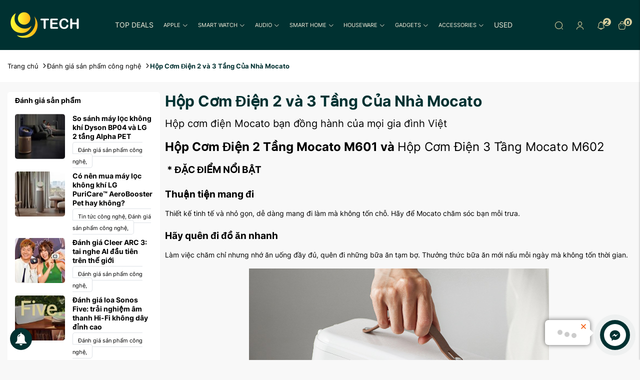

--- FILE ---
content_type: text/html; charset=UTF-8
request_url: https://9tech.com.vn/notification/list
body_size: 514
content:
        
                
    
                                                                
            <li class="mx-md-20 mx-10 inner-notification border-bottom pb-5 mb-5">
                <a nh-item-notification="4" nh-time-notification="1647941186" class="d-flex justify-content-start align-items-start p-10 rounded" href="/garmin-ra-mat-fenix-7-series-thiet-ke-moi-man-hinh-cam-ung-pin-lau-hon">
                    <div class="mr-15">
                                                    <img src="https://cdn8.web4s.vn/thumbs/articles/62/5828196-tinhte-garmin-fenix-7-3_thumb_150.jpg" class="border rounded-circle image-48x48">
                                            </div>
                    <div class="notification-content">
                                                    <strong>Garmin ra mắt Fenix 7 series</strong>
                                                                            Garmin ra mắt Fenix 7 series, dòng đồng GPS chủ lực của hãng dành cho các ...
                                                                            <br>
                                                                                        <span class="text-primary font-medium fs-12">
                                3 năm trước
                                </span>
                                                                        </div>
                </a>
            </li>
                                
            <li class="mx-md-20 mx-10 inner-notification border-bottom pb-5 mb-5">
                <a nh-item-notification="3" nh-time-notification="1647933437" class="d-flex justify-content-start align-items-start p-10 rounded" href="/">
                    <div class="mr-15">
                                                    <img src="https://cdn8.web4s.vn/thumbs/logo/9tech-store-cong-ty-co-phan-thuong-mai-9tech-viet-nam_thumb_150.png" class="border rounded-circle image-48x48">
                                            </div>
                    <div class="notification-content">
                                                    <strong>KM tặng ngay 100K khi thanh toán app app 9tech</strong>
                                                                            KM tặng ngay 100K khi thanh toán app app 9tech. Vui lòng tải ngay để nhận ưu ...
                                                                            <br>
                                                                                        <span class="text-primary font-medium fs-12">
                                3 năm trước
                                </span>
                                                                        </div>
                </a>
            </li>
        
                                    
            

--- FILE ---
content_type: text/html; charset=UTF-8
request_url: https://9tech.com.vn/social/load-sdk/facebook
body_size: -38
content:
	<script>
	    window.fbAsyncInit = function() {
	        FB.init({
	            appId : '313041344146837',
	            autoLogAppEvents : true,
	            xfbml : false,
	            version : 'v10.0'
	        });
	    };
	</script>
	<script async defer crossorigin="anonymous" src="https://connect.facebook.net/en_US/sdk.js"></script>


--- FILE ---
content_type: text/html; charset=UTF-8
request_url: https://9tech.com.vn/social/load-sdk/google
body_size: -18
content:
	<script src="https://apis.google.com/js/platform.js?onload=initGoogle" async defer></script>
	<script>
        function initGoogle(){
            gapi.load('auth2', function () {
                auth2 = gapi.auth2.init({
                    client_id: '763251228231-qi8bhfn39rt7jq3nec03r4soboo5cbfq.apps.googleusercontent.com'
                });
            });
        }
	</script>


--- FILE ---
content_type: text/javascript; charset=UTF-8
request_url: https://www.gstatic.com/firebasejs/9.6.1/firebase-messaging-compat.js
body_size: 9502
content:
!function(e,t){"object"==typeof exports&&"undefined"!=typeof module?t(require("@firebase/app-compat"),require("@firebase/app")):"function"==typeof define&&define.amd?define(["@firebase/app-compat","@firebase/app"],t):t((e="undefined"!=typeof globalThis?globalThis:e||self).firebase,e.firebase.INTERNAL.modularAPIs)}(this,function(Bt,qt){"use strict";try{!(function(){function e(e){return e&&"object"==typeof e&&"default"in e?e:{default:e}}var t=e(Bt);function n(){return"object"==typeof indexedDB}class o extends Error{constructor(e,t,n){super(t),this.code=e,this.customData=n,this.name="FirebaseError",Object.setPrototypeOf(this,o.prototype),Error.captureStackTrace&&Error.captureStackTrace(this,i.prototype.create)}}class i{constructor(e,t,n){this.service=e,this.serviceName=t,this.errors=n}create(e,...t){var i,n=t[0]||{},a=`${this.service}/${e}`,r=this.errors[e],r=r?(i=n,r.replace(s,(e,t)=>{var n=i[t];return null!=n?String(n):`<${t}?>`})):"Error",r=`${this.serviceName}: ${r} (${a}).`;return new o(a,r,n)}}const s=/\{\$([^}]+)}/g;function a(e){return e&&e._delegate?e._delegate:e}class r{constructor(e,t,n){this.name=e,this.instanceFactory=t,this.type=n,this.multipleInstances=!1,this.serviceProps={},this.instantiationMode="LAZY",this.onInstanceCreated=null}setInstantiationMode(e){return this.instantiationMode=e,this}setMultipleInstances(e){return this.multipleInstances=e,this}setServiceProps(e){return this.serviceProps=e,this}setInstanceCreatedCallback(e){return this.onInstanceCreated=e,this}}function c(n){return new Promise(function(e,t){n.onsuccess=function(){e(n.result)},n.onerror=function(){t(n.error)}})}function u(n,i,a){var r,e=new Promise(function(e,t){c(r=n[i].apply(n,a)).then(e,t)});return e.request=r,e}function p(e,n,t){t.forEach(function(t){Object.defineProperty(e.prototype,t,{get:function(){return this[n][t]},set:function(e){this[n][t]=e}})})}function d(t,n,i,e){e.forEach(function(e){e in i.prototype&&(t.prototype[e]=function(){return u(this[n],e,arguments)})})}function l(t,n,i,e){e.forEach(function(e){e in i.prototype&&(t.prototype[e]=function(){return this[n][e].apply(this[n],arguments)})})}function f(e,i,t,n){n.forEach(function(n){n in t.prototype&&(e.prototype[n]=function(){return e=this[i],(t=u(e,n,arguments)).then(function(e){if(e)return new h(e,t.request)});var e,t})})}function g(e){this._index=e}function h(e,t){this._cursor=e,this._request=t}function w(e){this._store=e}function m(n){this._tx=n,this.complete=new Promise(function(e,t){n.oncomplete=function(){e()},n.onerror=function(){t(n.error)},n.onabort=function(){t(n.error)}})}function y(e,t,n){this._db=e,this.oldVersion=t,this.transaction=new m(n)}function b(e){this._db=e}function v(e,t,n){var i=u(indexedDB,"open",[e,t]),a=i.request;return a&&(a.onupgradeneeded=function(e){n&&n(new y(a.result,e.oldVersion,a.transaction))}),i.then(function(e){return new b(e)})}function k(e){return u(indexedDB,"deleteDatabase",[e])}p(g,"_index",["name","keyPath","multiEntry","unique"]),d(g,"_index",IDBIndex,["get","getKey","getAll","getAllKeys","count"]),f(g,"_index",IDBIndex,["openCursor","openKeyCursor"]),p(h,"_cursor",["direction","key","primaryKey","value"]),d(h,"_cursor",IDBCursor,["update","delete"]),["advance","continue","continuePrimaryKey"].forEach(function(n){n in IDBCursor.prototype&&(h.prototype[n]=function(){var t=this,e=arguments;return Promise.resolve().then(function(){return t._cursor[n].apply(t._cursor,e),c(t._request).then(function(e){if(e)return new h(e,t._request)})})})}),w.prototype.createIndex=function(){return new g(this._store.createIndex.apply(this._store,arguments))},w.prototype.index=function(){return new g(this._store.index.apply(this._store,arguments))},p(w,"_store",["name","keyPath","indexNames","autoIncrement"]),d(w,"_store",IDBObjectStore,["put","add","delete","clear","get","getAll","getKey","getAllKeys","count"]),f(w,"_store",IDBObjectStore,["openCursor","openKeyCursor"]),l(w,"_store",IDBObjectStore,["deleteIndex"]),m.prototype.objectStore=function(){return new w(this._tx.objectStore.apply(this._tx,arguments))},p(m,"_tx",["objectStoreNames","mode"]),l(m,"_tx",IDBTransaction,["abort"]),y.prototype.createObjectStore=function(){return new w(this._db.createObjectStore.apply(this._db,arguments))},p(y,"_db",["name","version","objectStoreNames"]),l(y,"_db",IDBDatabase,["deleteObjectStore","close"]),b.prototype.transaction=function(){return new m(this._db.transaction.apply(this._db,arguments))},p(b,"_db",["name","version","objectStoreNames"]),l(b,"_db",IDBDatabase,["close"]),["openCursor","openKeyCursor"].forEach(function(r){[w,g].forEach(function(e){r in e.prototype&&(e.prototype[r.replace("open","iterate")]=function(){var e,t=(e=arguments,Array.prototype.slice.call(e)),n=t[t.length-1],i=this._store||this._index,a=i[r].apply(i,t.slice(0,-1));a.onsuccess=function(){n(a.result)}})})}),[g,w].forEach(function(e){e.prototype.getAll||(e.prototype.getAll=function(e,n){var i=this,a=[];return new Promise(function(t){i.iterateCursor(e,function(e){e?(a.push(e.value),void 0===n||a.length!=n?e.continue():t(a)):t(a)})})})});var I="@firebase/installations",S="0.5.4";const T=1e4,_=`w:${S}`,C="FIS_v2",j="https://firebaseinstallations.googleapis.com/v1",O=36e5;var D,P,A,E,K;const M=new i("installations","Installations",{"missing-app-config-values":'Missing App configuration value: "{$valueName}"',"not-registered":"Firebase Installation is not registered.","installation-not-found":"Firebase Installation not found.","request-failed":'{$requestName} request failed with error "{$serverCode} {$serverStatus}: {$serverMessage}"',"app-offline":"Could not process request. Application offline.","delete-pending-registration":"Can't delete installation while there is a pending registration request."});function N(e){return e instanceof o&&e.code.includes("request-failed")}function x({projectId:e}){return`${j}/projects/${e}/installations`}function $(e){return{token:e.token,requestStatus:2,expiresIn:(e=e.expiresIn,Number(e.replace("s","000"))),creationTime:Date.now()}}async function F(e,t){var n=(await t.json()).error;return M.create("request-failed",{requestName:e,serverCode:n.code,serverMessage:n.message,serverStatus:n.status})}function B({apiKey:e}){return new Headers({"Content-Type":"application/json",Accept:"application/json","x-goog-api-key":e})}function q(e,{refreshToken:t}){const n=B(e);return n.append("Authorization",(t=t,`${C} ${t}`)),n}async function L(e){var t=await e();return 500<=t.status&&t.status<600?e():t}function V(t){return new Promise(e=>{setTimeout(e,t)})}const R=/^[cdef][\w-]{21}$/,H="";function W(){try{const t=new Uint8Array(17),n=self.crypto||self.msCrypto;n.getRandomValues(t),t[0]=112+t[0]%16;var e=function(e){const t=function(e){const t=btoa(String.fromCharCode(...e));return t.replace(/\+/g,"-").replace(/\//g,"_")}(e);return t.substr(0,22)}(t);return R.test(e)?e:H}catch(e){return H}}function U(e){return`${e.appName}!${e.appId}`}const G=new Map;function J(e,t){var n=U(e);z(n,t),function(e,t){const n=function(){!Y&&"BroadcastChannel"in self&&(Y=new BroadcastChannel("[Firebase] FID Change"),Y.onmessage=e=>{z(e.data.key,e.data.fid)});return Y}();n&&n.postMessage({key:e,fid:t});0===G.size&&Y&&(Y.close(),Y=null)}(n,t)}function z(e,t){var n=G.get(e);if(n)for(const i of n)i(t)}let Y=null;const Q="firebase-installations-store";let Z=null;function X(){return Z=Z||v("firebase-installations-database",1,e=>{0===e.oldVersion&&e.createObjectStore(Q)}),Z}async function ee(e,t){var n=U(e);const i=await X(),a=i.transaction(Q,"readwrite"),r=a.objectStore(Q);var o=await r.get(n);return await r.put(t,n),await a.complete,o&&o.fid===t.fid||J(e,t.fid),t}async function te(e){var t=U(e);const n=await X(),i=n.transaction(Q,"readwrite");await i.objectStore(Q).delete(t),await i.complete}async function ne(e,t){var n=U(e);const i=await X(),a=i.transaction(Q,"readwrite"),r=a.objectStore(Q);var o=await r.get(n),s=t(o);return void 0===s?await r.delete(n):await r.put(s,n),await a.complete,!s||o&&o.fid===s.fid||J(e,s.fid),s}async function ie(n){let i;var e=await ne(n,e=>{var t=re(e||{fid:W(),registrationStatus:0}),t=function(e,t){{if(0!==t.registrationStatus)return 1===t.registrationStatus?{installationEntry:t,registrationPromise:async function(e){let t=await ae(e);for(;1===t.registrationStatus;)await V(100),t=await ae(e);if(0!==t.registrationStatus)return t;{var{installationEntry:n,registrationPromise:i}=await ie(e);return i||n}}(e)}:{installationEntry:t};if(!navigator.onLine){var n=Promise.reject(M.create("app-offline"));return{installationEntry:t,registrationPromise:n}}var i={fid:t.fid,registrationStatus:1,registrationTime:Date.now()},n=async function(t,n){try{var e=await async function(e,{fid:t}){const n=x(e);var i=B(e),a={fid:t,authVersion:C,appId:e.appId,sdkVersion:_};const r={method:"POST",headers:i,body:JSON.stringify(a)},o=await L(()=>fetch(n,r));if(o.ok){a=await o.json();return{fid:a.fid||t,registrationStatus:2,refreshToken:a.refreshToken,authToken:$(a.authToken)}}throw await F("Create Installation",o)}(t,n);return ee(t,e)}catch(e){throw N(e)&&409===e.customData.serverCode?await te(t):await ee(t,{fid:n.fid,registrationStatus:0}),e}}(e,i);return{installationEntry:i,registrationPromise:n}}}(n,t);return i=t.registrationPromise,t.installationEntry});return e.fid===H?{installationEntry:await i}:{installationEntry:e,registrationPromise:i}}function ae(e){return ne(e,e=>{if(!e)throw M.create("installation-not-found");return re(e)})}function re(e){return 1===(t=e).registrationStatus&&t.registrationTime+T<Date.now()?{fid:e.fid,registrationStatus:0}:e;var t}async function oe({appConfig:e,platformLoggerProvider:t},n){const i=([a,r]=[e,n["fid"]],`${x(a)}/${r}/authTokens:generate`);var a,r;const o=q(e,n),s=t.getImmediate({optional:!0});s&&o.append("x-firebase-client",s.getPlatformInfoString());var c={installation:{sdkVersion:_}};const u={method:"POST",headers:o,body:JSON.stringify(c)},p=await L(()=>fetch(i,u));if(p.ok)return $(await p.json());throw await F("Generate Auth Token",p)}async function se(i,a=!1){let r;var e=await ne(i.appConfig,e=>{if(!ue(e))throw M.create("not-registered");var t,n=e.authToken;if(a||2!==(t=n).requestStatus||function(e){var t=Date.now();return t<e.creationTime||e.creationTime+e.expiresIn<t+O}(t)){if(1===n.requestStatus)return r=async function(e,t){let n=await ce(e.appConfig);for(;1===n.authToken.requestStatus;)await V(100),n=await ce(e.appConfig);var i=n.authToken;return 0===i.requestStatus?se(e,t):i}(i,a),e;if(!navigator.onLine)throw M.create("app-offline");n=(t=e,n={requestStatus:1,requestTime:Date.now()},Object.assign(Object.assign({},t),{authToken:n}));return r=async function(t,n){try{var i=await oe(t,n),e=Object.assign(Object.assign({},n),{authToken:i});return await ee(t.appConfig,e),i}catch(e){throw!N(e)||401!==e.customData.serverCode&&404!==e.customData.serverCode?(i=Object.assign(Object.assign({},n),{authToken:{requestStatus:0}}),await ee(t.appConfig,i)):await te(t.appConfig),e}}(i,n),n}return e});return r?await r:e.authToken}function ce(e){return ne(e,e=>{if(!ue(e))throw M.create("not-registered");var t,n=e.authToken;return 1===(t=n).requestStatus&&t.requestTime+T<Date.now()?Object.assign(Object.assign({},e),{authToken:{requestStatus:0}}):e})}function ue(e){return void 0!==e&&2===e.registrationStatus}async function pe(e,t=!1){var n,i=e;return e=i.appConfig,await((n=(await ie(e)).registrationPromise)&&await n),(await se(i,t)).token}function de(e){return M.create("missing-app-config-values",{valueName:e})}const le="installations",fe=e=>{var t=e.getProvider("app").getImmediate();return{app:t,appConfig:function(e){if(!e||!e.options)throw de("App Configuration");if(!e.name)throw de("App Name");for(const t of["projectId","apiKey","appId"])if(!e.options[t])throw de(t);return{appName:e.name,projectId:e.options.projectId,apiKey:e.options.apiKey,appId:e.options.appId}}(t),platformLoggerProvider:qt._getProvider(t,"platform-logger"),_delete:()=>Promise.resolve()}},ge=e=>{var t=e.getProvider("app").getImmediate();const n=qt._getProvider(t,le).getImmediate();return{getId:()=>async function(e){var t=e;const{installationEntry:n,registrationPromise:i}=await ie(t.appConfig);return(i||se(t)).catch(console.error),n.fid}(n),getToken:e=>pe(n,e)}};qt._registerComponent(new r(le,fe,"PUBLIC")),qt._registerComponent(new r("installations-internal",ge,"PRIVATE")),qt.registerVersion(I,S),qt.registerVersion(I,S,"esm2017");const he="/firebase-messaging-sw.js",we="/firebase-cloud-messaging-push-scope",me="BDOU99-h67HcA6JeFXHbSNMu7e2yNNu3RzoMj8TM4W88jITfq7ZmPvIM1Iv-4_l2LxQcYwhqby2xGpWwzjfAnG4",ye="https://fcmregistrations.googleapis.com/v1",be="google.c.a.c_id",ve="google.c.a.e";function ke(e){var t=new Uint8Array(e);const n=btoa(String.fromCharCode(...t));return n.replace(/=/g,"").replace(/\+/g,"-").replace(/\//g,"_")}(D=K=K||{})[D.DATA_MESSAGE=1]="DATA_MESSAGE",D[D.DISPLAY_NOTIFICATION=3]="DISPLAY_NOTIFICATION",(K=P=P||{}).PUSH_RECEIVED="push-received",K.NOTIFICATION_CLICKED="notification-clicked";const Ie="fcm_token_details_db",Se="fcm_token_object_Store";async function Te(r){if("databases"in indexedDB){const t=await indexedDB.databases(),n=t.map(e=>e.name);if(!n.includes(Ie))return null}let o=null;const e=await v(Ie,5,async e=>{var t;if(!(e.oldVersion<2)&&e.objectStoreNames.contains(Se)){const a=e.transaction.objectStore(Se);var n,i=await a.index("fcmSenderId").get(r);await a.clear(),i&&(2===e.oldVersion?(n=i).auth&&n.p256dh&&n.endpoint&&(o={token:n.fcmToken,createTime:null!==(t=n.createTime)&&void 0!==t?t:Date.now(),subscriptionOptions:{auth:n.auth,p256dh:n.p256dh,endpoint:n.endpoint,swScope:n.swScope,vapidKey:"string"==typeof n.vapidKey?n.vapidKey:ke(n.vapidKey)}}):3===e.oldVersion?(n=i,o={token:n.fcmToken,createTime:n.createTime,subscriptionOptions:{auth:ke(n.auth),p256dh:ke(n.p256dh),endpoint:n.endpoint,swScope:n.swScope,vapidKey:ke(n.vapidKey)}}):4===e.oldVersion&&(i=i,o={token:i.fcmToken,createTime:i.createTime,subscriptionOptions:{auth:ke(i.auth),p256dh:ke(i.p256dh),endpoint:i.endpoint,swScope:i.swScope,vapidKey:ke(i.vapidKey)}}))}});return e.close(),await k(Ie),await k("fcm_vapid_details_db"),await k("undefined"),function(e){if(!e||!e.subscriptionOptions)return!1;var t=e["subscriptionOptions"];return"number"==typeof e.createTime&&0<e.createTime&&"string"==typeof e.token&&0<e.token.length&&"string"==typeof t.auth&&0<t.auth.length&&"string"==typeof t.p256dh&&0<t.p256dh.length&&"string"==typeof t.endpoint&&0<t.endpoint.length&&"string"==typeof t.swScope&&0<t.swScope.length&&"string"==typeof t.vapidKey&&0<t.vapidKey.length}(o)?o:null}const _e="firebase-messaging-database",Ce=1,je="firebase-messaging-store";let Oe=null;function De(){return Oe=Oe||v(_e,Ce,e=>{0===e.oldVersion&&e.createObjectStore(je)}),Oe}async function Pe(e){var t=Ee(e);const n=await De();t=await n.transaction(je).objectStore(je).get(t);if(t)return t;t=await Te(e.appConfig.senderId);return t?(await Ae(e,t),t):void 0}async function Ae(e,t){var n=Ee(e);const i=await De(),a=i.transaction(je,"readwrite");return await a.objectStore(je).put(t,n),await a.complete,t}function Ee({appConfig:e}){return e.appId}const Ke=new i("messaging","Messaging",{"missing-app-config-values":'Missing App configuration value: "{$valueName}"',"only-available-in-window":"This method is available in a Window context.","only-available-in-sw":"This method is available in a service worker context.","permission-default":"The notification permission was not granted and dismissed instead.","permission-blocked":"The notification permission was not granted and blocked instead.","unsupported-browser":"This browser doesn't support the API's required to use the Firebase SDK.","indexed-db-unsupported":"This browser doesn't support indexedDb.open() (ex. Safari iFrame, Firefox Private Browsing, etc)","failed-service-worker-registration":"We are unable to register the default service worker. {$browserErrorMessage}","token-subscribe-failed":"A problem occurred while subscribing the user to FCM: {$errorInfo}","token-subscribe-no-token":"FCM returned no token when subscribing the user to push.","token-unsubscribe-failed":"A problem occurred while unsubscribing the user from FCM: {$errorInfo}","token-update-failed":"A problem occurred while updating the user from FCM: {$errorInfo}","token-update-no-token":"FCM returned no token when updating the user to push.","use-sw-after-get-token":"The useServiceWorker() method may only be called once and must be called before calling getToken() to ensure your service worker is used.","invalid-sw-registration":"The input to useServiceWorker() must be a ServiceWorkerRegistration.","invalid-bg-handler":"The input to setBackgroundMessageHandler() must be a function.","invalid-vapid-key":"The public VAPID key must be a string.","use-vapid-key-after-get-token":"The usePublicVapidKey() method may only be called once and must be called before calling getToken() to ensure your VAPID key is used."});async function Me(e,t){var n={method:"DELETE",headers:await xe(e)};try{const r=await fetch(`${Ne(e.appConfig)}/${t}`,n);var i=await r.json();if(i.error){var a=i.error.message;throw Ke.create("token-unsubscribe-failed",{errorInfo:a})}}catch(e){throw Ke.create("token-unsubscribe-failed",{errorInfo:e})}}function Ne({projectId:e}){return`${ye}/projects/${e}/registrations`}async function xe({appConfig:e,installations:t}){var n=await t.getToken();return new Headers({"Content-Type":"application/json",Accept:"application/json","x-goog-api-key":e.apiKey,"x-goog-firebase-installations-auth":`FIS ${n}`})}function $e({p256dh:e,auth:t,endpoint:n,vapidKey:i}){const a={web:{endpoint:n,auth:t,p256dh:e}};return i!==me&&(a.web.applicationPubKey=i),a}const Fe=6048e5;async function Be(e){const t=await async function(e,t){var n=await e.pushManager.getSubscription();if(n)return n;return e.pushManager.subscribe({userVisibleOnly:!0,applicationServerKey:function(e){var t=(e+"=".repeat((4-e.length%4)%4)).replace(/\-/g,"+").replace(/_/g,"/");const n=atob(t),i=new Uint8Array(n.length);for(let a=0;a<n.length;++a)i[a]=n.charCodeAt(a);return i}(t)})}(e.swRegistration,e.vapidKey);var n,i,a,r,o,s={vapidKey:e.vapidKey,swScope:e.swRegistration.scope,endpoint:t.endpoint,auth:ke(t.getKey("auth")),p256dh:ke(t.getKey("p256dh"))},c=await Pe(e.firebaseDependencies);if(c){if(n=c.subscriptionOptions,i=s.vapidKey===n.vapidKey,a=s.endpoint===n.endpoint,r=s.auth===n.auth,o=s.p256dh===n.p256dh,i&&a&&r&&o)return Date.now()>=c.createTime+Fe?async function(t,e){try{var n=await async function(e,t){var n=await xe(e),i=$e(t.subscriptionOptions),i={method:"PATCH",headers:n,body:JSON.stringify(i)};let a;try{const r=await fetch(`${Ne(e.appConfig)}/${t.token}`,i);a=await r.json()}catch(e){throw Ke.create("token-update-failed",{errorInfo:e})}if(a.error){i=a.error.message;throw Ke.create("token-update-failed",{errorInfo:i})}if(!a.token)throw Ke.create("token-update-no-token");return a.token}(t.firebaseDependencies,e),i=Object.assign(Object.assign({},e),{token:n,createTime:Date.now()});return await Ae(t.firebaseDependencies,i),n}catch(e){throw await qe(t),e}}(e,{token:c.token,createTime:Date.now(),subscriptionOptions:s}):c.token;try{await Me(e.firebaseDependencies,c.token)}catch(e){console.warn(e)}return Le(e.firebaseDependencies,s)}return Le(e.firebaseDependencies,s)}async function qe(e){var t=await Pe(e.firebaseDependencies);t&&(await Me(e.firebaseDependencies,t.token),await async function(e){var t=Ee(e);const n=await De(),i=n.transaction(je,"readwrite");await i.objectStore(je).delete(t),await i.complete}(e.firebaseDependencies));const n=await e.swRegistration.pushManager.getSubscription();return!n||n.unsubscribe()}async function Le(e,t){var n={token:await async function(e,t){var n=await xe(e),i=$e(t),i={method:"POST",headers:n,body:JSON.stringify(i)};let a;try{const r=await fetch(Ne(e.appConfig),i);a=await r.json()}catch(e){throw Ke.create("token-subscribe-failed",{errorInfo:e})}if(a.error){i=a.error.message;throw Ke.create("token-subscribe-failed",{errorInfo:i})}if(!a.token)throw Ke.create("token-subscribe-no-token");return a.token}(e,t),createTime:Date.now(),subscriptionOptions:t};return await Ae(e,n),n.token}function Ve(e){var t,n,i,a={from:e.from,collapseKey:e.collapse_key,messageId:e.fcm_message_id};return n=a,(t=e).notification&&(n.notification={},(i=t.notification.title)&&(n.notification.title=i),(i=t.notification.body)&&(n.notification.body=i),(i=t.notification.image)&&(n.notification.image=i)),t=a,(n=e).data&&(t.data=n.data),n=a,(e=e).fcmOptions&&(n.fcmOptions={},(i=e.fcmOptions.link)&&(n.fcmOptions.link=i),(i=e.fcmOptions.analytics_label)&&(n.fcmOptions.analyticsLabel=i)),a}function Re(e,t){const n=[];for(let i=0;i<e.length;i++)n.push(e.charAt(i)),i<t.length&&n.push(t.charAt(i));return n.join("")}function He(e){return Ke.create("missing-app-config-values",{valueName:e})}Re("hts/frbslgigp.ogepscmv/ieo/eaylg","tp:/ieaeogn-agolai.o/1frlglgc/o"),Re("AzSCbw63g1R0nCw85jG8","Iaya3yLKwmgvh7cF0q4");class We{constructor(e,t,n){this.deliveryMetricsExportedToBigQueryEnabled=!1,this.onBackgroundMessageHandler=null,this.onMessageHandler=null,this.logEvents=[],this.isLogServiceStarted=!1;var i=function(e){if(!e||!e.options)throw He("App Configuration Object");if(!e.name)throw He("App Name");var t=e["options"];for(const n of["projectId","apiKey","appId","messagingSenderId"])if(!t[n])throw He(n);return{appName:e.name,projectId:t.projectId,apiKey:t.apiKey,appId:t.appId,senderId:t.messagingSenderId}}(e);this.firebaseDependencies={app:e,appConfig:i,installations:t,analyticsProvider:n}}_delete(){return Promise.resolve()}}async function Ue(e){try{e.swRegistration=await navigator.serviceWorker.register(he,{scope:we}),e.swRegistration.update().catch(()=>{})}catch(e){throw Ke.create("failed-service-worker-registration",{browserErrorMessage:e.message})}}async function Ge(e,t){if(!navigator)throw Ke.create("only-available-in-window");if("default"===Notification.permission&&await Notification.requestPermission(),"granted"!==Notification.permission)throw Ke.create("permission-blocked");var n,i;return n=e,await((i=null==t?void 0:t.vapidKey)?n.vapidKey=i:n.vapidKey||(n.vapidKey=me)),await async function(e,t){if(t||e.swRegistration||await Ue(e),t||!e.swRegistration){if(!(t instanceof ServiceWorkerRegistration))throw Ke.create("invalid-sw-registration");e.swRegistration=t}}(e,null==t?void 0:t.serviceWorkerRegistration),Be(e)}async function Je(e,t,n){var i=function(e){switch(e){case P.NOTIFICATION_CLICKED:return"notification_open";case P.PUSH_RECEIVED:return"notification_foreground";default:throw new Error}}(t);const a=await e.firebaseDependencies.analyticsProvider.get();a.logEvent(i,{message_id:n[be],message_name:n["google.c.a.c_l"],message_time:n["google.c.a.ts"],message_device_time:Math.floor(Date.now()/1e3)})}async function ze(e,t){var n,i=t.data;i.isFirebaseMessaging&&(e.onMessageHandler&&i.messageType===P.PUSH_RECEIVED&&("function"==typeof e.onMessageHandler?e.onMessageHandler(Ve(i)):e.onMessageHandler.next(Ve(i))),n=i.data,"object"==typeof(t=n)&&t&&be in t&&"1"===n[ve]&&await Je(e,i.messageType,n))}const Ye="@firebase/messaging",Qe=e=>{const t=new We(e.getProvider("app").getImmediate(),e.getProvider("installations-internal").getImmediate(),e.getProvider("analytics-internal"));return navigator.serviceWorker.addEventListener("message",e=>ze(t,e)),t},Ze=e=>{const t=e.getProvider("messaging").getImmediate();return{getToken:e=>Ge(t,e)}};function Xe(e){return async function(e){if(!navigator)throw Ke.create("only-available-in-window");return e.swRegistration||await Ue(e),qe(e)}(e=a(e))}function et(e,t){return function(e,t){if(!navigator)throw Ke.create("only-available-in-window");return e.onMessageHandler=t,()=>{e.onMessageHandler=null}}(e=a(e),t)}qt._registerComponent(new r("messaging",Qe,"PUBLIC")),qt._registerComponent(new r("messaging-internal",Ze,"PRIVATE")),qt.registerVersion(Ye,"0.9.4"),qt.registerVersion(Ye,"0.9.4","esm2017");const tt="BDOU99-h67HcA6JeFXHbSNMu7e2yNNu3RzoMj8TM4W88jITfq7ZmPvIM1Iv-4_l2LxQcYwhqby2xGpWwzjfAnG4",nt="https://fcmregistrations.googleapis.com/v1",it="FCM_MSG",at="google.c.a.c_id",rt=3,ot=1;function st(e){var t=new Uint8Array(e);const n=btoa(String.fromCharCode(...t));return n.replace(/=/g,"").replace(/\+/g,"-").replace(/\//g,"_")}(K=A=A||{})[K.DATA_MESSAGE=1]="DATA_MESSAGE",K[K.DISPLAY_NOTIFICATION=3]="DISPLAY_NOTIFICATION",(K=E=E||{}).PUSH_RECEIVED="push-received",K.NOTIFICATION_CLICKED="notification-clicked";const ct="fcm_token_details_db",ut="fcm_token_object_Store";async function pt(r){if("databases"in indexedDB){const t=await indexedDB.databases(),n=t.map(e=>e.name);if(!n.includes(ct))return null}let o=null;const e=await v(ct,5,async e=>{var t;if(!(e.oldVersion<2)&&e.objectStoreNames.contains(ut)){const a=e.transaction.objectStore(ut);var n,i=await a.index("fcmSenderId").get(r);await a.clear(),i&&(2===e.oldVersion?(n=i).auth&&n.p256dh&&n.endpoint&&(o={token:n.fcmToken,createTime:null!==(t=n.createTime)&&void 0!==t?t:Date.now(),subscriptionOptions:{auth:n.auth,p256dh:n.p256dh,endpoint:n.endpoint,swScope:n.swScope,vapidKey:"string"==typeof n.vapidKey?n.vapidKey:st(n.vapidKey)}}):3===e.oldVersion?(n=i,o={token:n.fcmToken,createTime:n.createTime,subscriptionOptions:{auth:st(n.auth),p256dh:st(n.p256dh),endpoint:n.endpoint,swScope:n.swScope,vapidKey:st(n.vapidKey)}}):4===e.oldVersion&&(i=i,o={token:i.fcmToken,createTime:i.createTime,subscriptionOptions:{auth:st(i.auth),p256dh:st(i.p256dh),endpoint:i.endpoint,swScope:i.swScope,vapidKey:st(i.vapidKey)}}))}});return e.close(),await k(ct),await k("fcm_vapid_details_db"),await k("undefined"),function(e){if(!e||!e.subscriptionOptions)return!1;var t=e["subscriptionOptions"];return"number"==typeof e.createTime&&0<e.createTime&&"string"==typeof e.token&&0<e.token.length&&"string"==typeof t.auth&&0<t.auth.length&&"string"==typeof t.p256dh&&0<t.p256dh.length&&"string"==typeof t.endpoint&&0<t.endpoint.length&&"string"==typeof t.swScope&&0<t.swScope.length&&"string"==typeof t.vapidKey&&0<t.vapidKey.length}(o)?o:null}const dt="firebase-messaging-database",lt=1,ft="firebase-messaging-store";let gt=null;function ht(){return gt=gt||v(dt,lt,e=>{0===e.oldVersion&&e.createObjectStore(ft)}),gt}async function wt(e){var t=yt(e);const n=await ht();t=await n.transaction(ft).objectStore(ft).get(t);if(t)return t;t=await pt(e.appConfig.senderId);return t?(await mt(e,t),t):void 0}async function mt(e,t){var n=yt(e);const i=await ht(),a=i.transaction(ft,"readwrite");return await a.objectStore(ft).put(t,n),await a.complete,t}function yt({appConfig:e}){return e.appId}const bt=new i("messaging","Messaging",{"missing-app-config-values":'Missing App configuration value: "{$valueName}"',"only-available-in-window":"This method is available in a Window context.","only-available-in-sw":"This method is available in a service worker context.","permission-default":"The notification permission was not granted and dismissed instead.","permission-blocked":"The notification permission was not granted and blocked instead.","unsupported-browser":"This browser doesn't support the API's required to use the Firebase SDK.","indexed-db-unsupported":"This browser doesn't support indexedDb.open() (ex. Safari iFrame, Firefox Private Browsing, etc)","failed-service-worker-registration":"We are unable to register the default service worker. {$browserErrorMessage}","token-subscribe-failed":"A problem occurred while subscribing the user to FCM: {$errorInfo}","token-subscribe-no-token":"FCM returned no token when subscribing the user to push.","token-unsubscribe-failed":"A problem occurred while unsubscribing the user from FCM: {$errorInfo}","token-update-failed":"A problem occurred while updating the user from FCM: {$errorInfo}","token-update-no-token":"FCM returned no token when updating the user to push.","use-sw-after-get-token":"The useServiceWorker() method may only be called once and must be called before calling getToken() to ensure your service worker is used.","invalid-sw-registration":"The input to useServiceWorker() must be a ServiceWorkerRegistration.","invalid-bg-handler":"The input to setBackgroundMessageHandler() must be a function.","invalid-vapid-key":"The public VAPID key must be a string.","use-vapid-key-after-get-token":"The usePublicVapidKey() method may only be called once and must be called before calling getToken() to ensure your VAPID key is used."});async function vt(e,t){var n={method:"DELETE",headers:await It(e)};try{const r=await fetch(`${kt(e.appConfig)}/${t}`,n);var i=await r.json();if(i.error){var a=i.error.message;throw bt.create("token-unsubscribe-failed",{errorInfo:a})}}catch(e){throw bt.create("token-unsubscribe-failed",{errorInfo:e})}}function kt({projectId:e}){return`${nt}/projects/${e}/registrations`}async function It({appConfig:e,installations:t}){var n=await t.getToken();return new Headers({"Content-Type":"application/json",Accept:"application/json","x-goog-api-key":e.apiKey,"x-goog-firebase-installations-auth":`FIS ${n}`})}function St({p256dh:e,auth:t,endpoint:n,vapidKey:i}){const a={web:{endpoint:n,auth:t,p256dh:e}};return i!==tt&&(a.web.applicationPubKey=i),a}async function Tt(e){const t=await async function(e,t){var n=await e.pushManager.getSubscription();if(n)return n;return e.pushManager.subscribe({userVisibleOnly:!0,applicationServerKey:function(e){var t=(e+"=".repeat((4-e.length%4)%4)).replace(/\-/g,"+").replace(/_/g,"/");const n=atob(t),i=new Uint8Array(n.length);for(let a=0;a<n.length;++a)i[a]=n.charCodeAt(a);return i}(t)})}(e.swRegistration,e.vapidKey);var n,i,a,r,o,s={vapidKey:e.vapidKey,swScope:e.swRegistration.scope,endpoint:t.endpoint,auth:st(t.getKey("auth")),p256dh:st(t.getKey("p256dh"))},c=await wt(e.firebaseDependencies);if(c){if(n=c.subscriptionOptions,i=s.vapidKey===n.vapidKey,a=s.endpoint===n.endpoint,r=s.auth===n.auth,o=s.p256dh===n.p256dh,i&&a&&r&&o)return Date.now()>=c.createTime+6048e5?async function(t,e){try{var n=await async function(e,t){var n=await It(e),i=St(t.subscriptionOptions),i={method:"PATCH",headers:n,body:JSON.stringify(i)};let a;try{const r=await fetch(`${kt(e.appConfig)}/${t.token}`,i);a=await r.json()}catch(e){throw bt.create("token-update-failed",{errorInfo:e})}if(a.error){i=a.error.message;throw bt.create("token-update-failed",{errorInfo:i})}if(!a.token)throw bt.create("token-update-no-token");return a.token}(t.firebaseDependencies,e),i=Object.assign(Object.assign({},e),{token:n,createTime:Date.now()});return await mt(t.firebaseDependencies,i),n}catch(e){throw await _t(t),e}}(e,{token:c.token,createTime:Date.now(),subscriptionOptions:s}):c.token;try{await vt(e.firebaseDependencies,c.token)}catch(e){console.warn(e)}return Ct(e.firebaseDependencies,s)}return Ct(e.firebaseDependencies,s)}async function _t(e){var t=await wt(e.firebaseDependencies);t&&(await vt(e.firebaseDependencies,t.token),await async function(e){var t=yt(e);const n=await ht(),i=n.transaction(ft,"readwrite");await i.objectStore(ft).delete(t),await i.complete}(e.firebaseDependencies));const n=await e.swRegistration.pushManager.getSubscription();return!n||n.unsubscribe()}async function Ct(e,t){var n={token:await async function(e,t){var n=await It(e),i=St(t),i={method:"POST",headers:n,body:JSON.stringify(i)};let a;try{const r=await fetch(kt(e.appConfig),i);a=await r.json()}catch(e){throw bt.create("token-subscribe-failed",{errorInfo:e})}if(a.error){i=a.error.message;throw bt.create("token-subscribe-failed",{errorInfo:i})}if(!a.token)throw bt.create("token-subscribe-no-token");return a.token}(e,t),createTime:Date.now(),subscriptionOptions:t};return await mt(e,n),n.token}async function jt(e,t){var n=function(e,t){var n;const i={};e.from&&(i.project_number=e.from);e.fcm_message_id&&(i.message_id=e.fcm_message_id);i.instance_id=t,e.notification?i.message_type=A.DISPLAY_NOTIFICATION.toString():i.message_type=A.DATA_MESSAGE.toString();i.sdk_platform=rt.toString(),i.package_name=self.origin.replace(/(^\w+:|^)\/\//,""),e.collapse_key&&(i.collapse_key=e.collapse_key);i.event=ot.toString(),null!==(n=e.fcmOptions)&&void 0!==n&&n.analytics_label&&(i.analytics_label=null===(n=e.fcmOptions)||void 0===n?void 0:n.analytics_label);return i}(t,await e.firebaseDependencies.installations.getId());!function(e,t){const n={};n.event_time_ms=Math.floor(Date.now()).toString(),n.source_extension_json_proto3=JSON.stringify(t),e.logEvents.push(n)}(e,n)}function Ot(e,t){const n=[];for(let i=0;i<e.length;i++)n.push(e.charAt(i)),i<t.length&&n.push(t.charAt(i));return n.join("")}async function Dt(e,t){var n=function({data:e}){if(!e)return null;try{return e.json()}catch(e){return null}}(e);if(n){t.deliveryMetricsExportedToBigQueryEnabled&&await jt(t,n);var i,a,r=await At();if(r.some(e=>"visible"===e.visibilityState&&!e.url.startsWith("chrome-extension://")))return function(e,t){t.isFirebaseMessaging=!0,t.messageType=E.PUSH_RECEIVED;for(const n of e)n.postMessage(t)}(r,n);n.notification&&await function(e){var t=e["actions"],n=Notification["maxActions"];t&&n&&t.length>n&&console.warn(`This browser only supports ${n} actions. The remaining actions will not be displayed.`);return self.registration.showNotification(null!==(n=e.title)&&void 0!==n?n:"",e)}(function(e){const t=Object.assign({},e.notification);return t.data={[it]:e},t}(n)),t&&t.onBackgroundMessageHandler&&(r={from:(i=n).from,collapseKey:i.collapse_key,messageId:i.fcm_message_id},n=r,(e=i).notification&&(n.notification={},(a=e.notification.title)&&(n.notification.title=a),(a=e.notification.body)&&(n.notification.body=a),(a=e.notification.image)&&(n.notification.image=a)),e=r,(n=i).data&&(e.data=n.data),n=r,(i=i).fcmOptions&&(n.fcmOptions={},(a=i.fcmOptions.link)&&(n.fcmOptions.link=a),(a=i.fcmOptions.analytics_label)&&(n.fcmOptions.analyticsLabel=a)),r=r,"function"==typeof t.onBackgroundMessageHandler?t.onBackgroundMessageHandler(r):t.onBackgroundMessageHandler.next(r))}}async function Pt(e){const t=null===(r=null===(a=e.notification)||void 0===a?void 0:a.data)||void 0===r?void 0:r[it];if(t&&!e.action){e.stopImmediatePropagation(),e.notification.close();var n=function(e){var t;var n=null!==(t=null===(t=e.fcmOptions)||void 0===t?void 0:t.link)&&void 0!==t?t:null===(n=e.notification)||void 0===n?void 0:n.click_action;if(n)return n;return function(e){return"object"==typeof e&&e&&at in e}(e.data)?self.location.origin:null}(t);if(n){var i,a=new URL(n,self.location.href),r=new URL(self.location.origin);if(a.host===r.host){let e=await async function(e){var t=await At();for(const i of t){var n=new URL(i.url,self.location.href);if(e.host===n.host)return i}return null}(a);if(e?e=await e.focus():(e=await self.clients.openWindow(n),i=3e3,await new Promise(e=>{setTimeout(e,i)})),e)return t.messageType=E.NOTIFICATION_CLICKED,t.isFirebaseMessaging=!0,e.postMessage(t)}}}}function At(){return self.clients.matchAll({type:"window",includeUncontrolled:!0})}function Et(e){return bt.create("missing-app-config-values",{valueName:e})}Ot("hts/frbslgigp.ogepscmv/ieo/eaylg","tp:/ieaeogn-agolai.o/1frlglgc/o"),Ot("AzSCbw63g1R0nCw85jG8","Iaya3yLKwmgvh7cF0q4");class Kt{constructor(e,t,n){this.deliveryMetricsExportedToBigQueryEnabled=!1,this.onBackgroundMessageHandler=null,this.onMessageHandler=null,this.logEvents=[],this.isLogServiceStarted=!1;var i=function(e){if(!e||!e.options)throw Et("App Configuration Object");if(!e.name)throw Et("App Name");var t=e["options"];for(const n of["projectId","apiKey","appId","messagingSenderId"])if(!t[n])throw Et(n);return{appName:e.name,projectId:t.projectId,apiKey:t.apiKey,appId:t.appId,senderId:t.messagingSenderId}}(e);this.firebaseDependencies={app:e,appConfig:i,installations:t,analyticsProvider:n}}_delete(){return Promise.resolve()}}const Mt=e=>{const t=new Kt(e.getProvider("app").getImmediate(),e.getProvider("installations-internal").getImmediate(),e.getProvider("analytics-internal"));return self.addEventListener("push",e=>{e.waitUntil(Dt(e,t))}),self.addEventListener("pushsubscriptionchange",e=>{e.waitUntil(async function(e,t){var n;(n=e["newSubscription"])?(n=await wt(t.firebaseDependencies),await _t(t),t.vapidKey=null!==(n=null===(n=null==n?void 0:n.subscriptionOptions)||void 0===n?void 0:n.vapidKey)&&void 0!==n?n:tt,await Tt(t)):await _t(t)}(e,t))}),self.addEventListener("notificationclick",e=>{e.waitUntil(Pt(e))}),t};function Nt(e,t){return function(e,t){if(void 0!==self.document)throw bt.create("only-available-in-sw");return e.onBackgroundMessageHandler=t,()=>{e.onBackgroundMessageHandler=null}}(e=a(e),t)}qt._registerComponent(new r("messaging-sw",Mt,"PUBLIC"));class xt{constructor(e,t){this.app=e,this._delegate=t,this.app=e,this._delegate=t}async getToken(e){return async function(e,t){return Ge(e=a(e),t)}(this._delegate,e)}async deleteToken(){return Xe(this._delegate)}onMessage(e){return et(this._delegate,e)}onBackgroundMessage(e){return Nt(this._delegate,e)}}const $t=e=>self&&"ServiceWorkerGlobalScope"in self?new xt(e.getProvider("app-compat").getImmediate(),e.getProvider("messaging-sw").getImmediate()):new xt(e.getProvider("app-compat").getImmediate(),e.getProvider("messaging").getImmediate()),Ft={isSupported:function(){return self&&"ServiceWorkerGlobalScope"in self?n()&&"PushManager"in self&&"Notification"in self&&ServiceWorkerRegistration.prototype.hasOwnProperty("showNotification")&&PushSubscription.prototype.hasOwnProperty("getKey"):"undefined"!=typeof window&&n()&&!("undefined"==typeof navigator||!navigator.cookieEnabled)&&"serviceWorker"in navigator&&"PushManager"in window&&"Notification"in window&&"fetch"in window&&ServiceWorkerRegistration.prototype.hasOwnProperty("showNotification")&&PushSubscription.prototype.hasOwnProperty("getKey")}};t.default.INTERNAL.registerComponent(new r("messaging-compat",$t,"PUBLIC").setServiceProps(Ft)),t.default.registerVersion("@firebase/messaging-compat","0.1.4")}).apply(this,arguments)}catch(e){throw console.error(e),new Error("Cannot instantiate firebase-messaging-compat.js - be sure to load firebase-app.js first.")}});
//# sourceMappingURL=firebase-messaging-compat.js.map


--- FILE ---
content_type: application/javascript
request_url: https://9tech.com.vn/firebase-init.js
body_size: 61
content:
var config = {
    apiKey: "AIzaSyDWXWDCuO9kVYLEeGYVWr2U4xcelQN17cU",
    authDomain: "ninetech-992b2.firebaseapp.com",
    projectId: "ninetech-992b2",
    storageBucket: "ninetech-992b2.appspot.com",
    messagingSenderId: "920401803533",
    appId: "1:920401803533:web:6a87e85678db6dfcc91844",
    measurementId: "G-5Z8J554N1D"
};

firebase.initializeApp(config);

--- FILE ---
content_type: application/javascript
request_url: https://9tech.com.vn/templates/fashion02/assets/js/notification.js
body_size: 2848
content:
'use strict';

var nhListNotification = {
	miniElement: null,
	countElement: null,
	slidebarElement: null,
	wrapListElement: null,
	exist: 0,
	init: function(){
		var self = this;

		self.slidebarElement = $('[nh-slidebar="notification"]');
		self.miniElement = $('[nh-mini-notification]');
		self.wrapListElement = $('[nh-list-notification]');
		self.countElement = $('[nh-number-notification]');

		if(self.slidebarElement.length == 0) return;
		if(self.wrapListElement.length == 0) return;
		if(self.miniElement.length == 0) return;
		if(self.countElement.length == 0) return;

		if(typeof(nhMain.dataInit) != _UNDEFINED && typeof(nhMain.dataInit.notification) != _UNDEFINED && typeof(nhMain.dataInit.notification.exist) != _UNDEFINED){
			self.exist = nhMain.utilities.parseInt(nhMain.dataInit.notification.exist);
		}

		// kiểm tra hiện tại có thông báo nào không	
		var lastTime = nhMain.utilities.parseInt(nhMain.dataInit.notification.last_time);
		if(self.exist > 0 && lastTime > self.getSeenTimeLocal()){
			self.loadListNotifications(1, function(){
				self.showCount();
			});
		}

		self.event();
	},
	event: function(){
		var self = this;

		self.miniElement.on('click', function(e) {
			e.preventDefault();
			self.loadListNotifications(1);
			self.setSeenTimeLocal();
			self.showSlidebar();
			self.showCount(0);
		});

		$(document).on('click', '[nh-more-notification]', function(e) {
			var page = nhMain.utilities.parseInt($(this).attr('nh-more-notification'));
			if(page > 1){
				$(this).remove();
				self.loadListNotifications(page, function(e){
					self.showCount();
				});
			}
		});

		$(document).on('click', '[nh-slidebar-action="close"]', function(e) {
			e.preventDefault();

			self.hideSlidebar();
		});

		$(document).on('click', 'body', function(e) {
			if(($(e.target).is('[nh-slidebar-action="close"]') || $(e.target).is('body.dark-overlay')) && self.slidebarElement.hasClass('open')){
				self.hideSlidebar();
			}
		});
	},
	loadListNotifications: function(page = null, callback = null){
		var self = this;

		if(!page > 0) return;

		if (typeof(callback) != 'function') {
	        callback = function () {};
	    }

	    nhMain.showLoading.block(self.wrapListElement);
		nhMain.callAjax({
    		async: true,
    		dataType: 'html',
			url: '/notification/list',
			data: {
				page: page
			},
		}).done(function(response) {	
			if(page > 1){
				self.wrapListElement.append(response);
			}else{
				self.wrapListElement.html(response);
			}

			nhMain.showLoading.remove(self.wrapListElement)
			callback();
		});
	},
	getSeenTimeLocal: function(){
		var self = this;
		var timeClient = window.localStorage.getItem('nhSeenTimeNotification');
		return nhMain.utilities.parseInt(timeClient);
	},
	setSeenTimeLocal: function(){
		var self = this;
		var currentTime = nhMain.utilities.parseInt($.now()/1000);
		window.localStorage.setItem('nhSeenTimeNotification', currentTime);
	},
	countNew: function(){
		var self = this;

		var timeClient = window.localStorage.getItem('nhSeenTimeNotification');
		var count = 0;
		self.wrapListElement.find('[nh-time-notification]').each(function(index, item){
			var time = $(this).attr('nh-time-notification');
			time = nhMain.utilities.parseInt(time);
			if(!time > 0) return;
			if(time < timeClient) return;

			count++;

			// thêm class để hiển thị thông báo này chưa đọc
			$(this).addClass('not-seen')
		});

		return count;
	},
	showCount: function(number = null){
		var self = this;
		if(self.countElement.length == 0) return;

		var count = self.countNew();
		if(number != null) {
			count = number;
		}
		
		if(count > 0){
			if(count > 5) count = '5+';
			self.countElement.text(count);

			self.countElement.removeClass('d-none');
		}else{
			self.countElement.text('');
			self.countElement.addClass('d-none');
		}
	},
	showSlidebar: function (){
		var self = this;

		self.slidebarElement.addClass('open');
		$('body').addClass('dark-overlay');
	},
	hideSlidebar: function(){
		var self = this;

		self.slidebarElement.removeClass('open');
		$('body').removeClass('dark-overlay');
	}
}

var nhNotification = {
	wrapElement: null,
	dialogElement: null,
	helperElement: null,
	paragraphElement: null,
	permission: null,
	webPushCertificates: null,
	init: function(){
		var self = this;

		if(typeof(nhMain.dataInit) != _UNDEFINED && typeof(nhMain.dataInit.notification) != _UNDEFINED && typeof(nhMain.dataInit.notification.web_push_certificates) != _UNDEFINED){
			self.webPushCertificates = nhMain.dataInit.notification.web_push_certificates;
		}

		if(self.webPushCertificates == null || self.webPushCertificates.length == 0){
			nhMain.showLog(nhMain.getLabel('chua_cau_hinh_chuc_nang_gui_thong_bao'))
		}

		try {
			if(typeof(messaging) == _UNDEFINED || messaging == null) {
				nhMain.showLog(nhMain.getLabel('chua_cai_dat_thu_vien_chuc_nang_gui_thong_bao'))
				return false;
			}
		} catch(e) {
			nhMain.showLog(nhMain.getLabel('chua_cai_dat_thu_vien_chuc_nang_gui_thong_bao'));
			return false;
		}

		self.wrapElement = $('[nh-element-push="wrap"]');
		if(self.wrapElement.length == 0) return;

		self.paragraphElement = self.wrapElement.find('.push-paragraph');
		if(self.paragraphElement.length == 0) return;

		self.dialogElement = self.wrapElement.find('.push-dialog');
		if(self.dialogElement.length == 0) return;

		self.helperElement = self.wrapElement.find('.push-help');
		if(self.helperElement.length == 0) return;
		
		// chỉ hiển thị push notification khi ở trên các trình duyệt được hỗ trợ
		var browserInfo = self.getBrowserInfo();		
		if(typeof(browserInfo.browser) != _UNDEFINED && browserInfo.browser == 'Safari'){
			self.wrapElement.remove();
			return false;
		}

		self.wrapElement.removeClass('d-none');

		// lấy quyền gửi thông báo hay không
		Notification.requestPermission().then((permission) => {
			self.permission = permission;
			if(permission == 'granted'){
				var status = 'not';
				var localToken = self.getTokenLocal()
				if(typeof(localToken) != _UNDEFINED && localToken != null && localToken.length > 0){
					status = 'subscribed';
				}
				self.showStatusPush(status);
			}else{
				// nếu chưa có quyền thì hiển thị thông báo
				self.paragraphElement.text(nhMain.getLabel('website_dang_chan_thong_bao'));
				self.dialogElement.addClass('push-hidden');
			}
		});

		self.event();


	  	// Handle incoming messages. Called when:
	  	// - a message is received while the app has focus
	  	// - the user clicks on an app notification created by a service worker
		//   `messaging.onBackgroundMessage` handler.
		messaging.onMessage((payload) => {
			// console.log(payload);
			nhListNotification.loadListNotifications(1, function(){
				nhListNotification.showCount();
			});
		});

	},
	event: function(){
		var self = this;

		self.wrapElement.on('click', function(e) {
			e.preventDefault();
			if(self.permission != 'granted'){
				self.showHelp();
			}else{
				self.dialogElement.toggleClass('push-collapsed');
				self.paragraphElement.addClass('push-collapsed');
			}
		});

		self.wrapElement.on('mouseover', function(e){
		  	e.preventDefault();
		  	if(!self.dialogElement.hasClass('push-collapsed')) return;
		  	
		  	self.paragraphElement.removeClass('push-collapsed');
		});

		self.wrapElement.on('mouseleave', function(e){
		  	e.preventDefault();

		  	self.paragraphElement.addClass('push-collapsed');
		});

		self.wrapElement.find('[nh-action-push="subscribe"]:not(disable)').on('click', function(e) {
			e.preventDefault();

			// ẩn dialogElement
			self.dialogElement.addClass('push-collapsed');
			self.dialogElement.find('[nh-action-push="subscribe"]').addClass('disable');

			// kiểm tra token local
			var localToken = self.getTokenLocal()
			if (localToken == null || localToken.length == 0) {
				// unsubscribe
				self.showStatusPush('subscribed');
	            self.saveToken();
			}else{

				// subcribed
				self.showStatusPush('not');
            	self.removeToken();
			}

            self.dialogElement.find('[nh-action-push="subscribe"]').removeClass('disable');

			return false;
		});


		// ẩn diaglog subcribe và dialog help khi click ngoài wrap
		$(document).on('click', function (e) {
		    if ($(e.target).closest('[nh-element-push="wrap"]').length === 0) {
		        self.dialogElement.addClass('push-collapsed');
		        self.helperElement.addClass('push-collapsed');
		    }
		});
	},
	showStatusPush: function(status = 'subscribed'){
		var self = this;
		if(status == 'subscribed'){
			self.paragraphElement.text(nhMain.getLabel('ban_da_dang_ky_nhan_thong_bao'));
			self.dialogElement.find('[nh-action-push="subscribe"]').text(nhMain.getLabel('huy_nhan_thong_bao'));
		}else{
			self.paragraphElement.text(nhMain.getLabel('ban_chua_the_nhan_thong_bao'));
			self.dialogElement.find('[nh-action-push="subscribe"]').text(nhMain.getLabel('nhan_thong_bao'));
		}
	},
	saveToken: function(){
		var self = this;

		var browser = self.getBrowserInfo();

		messaging.getToken({
            vapidKey: self.webPushCertificates
        }).then((token) => {
        	self.setTokenLocal(token);
            self.sendTokenToServer(token, browser);
        }).catch((err) => {
        	console.log(err);
        });

		return true;
	},
	getTokenLocal: function(){
		var self = this;

		return window.localStorage.getItem('nhTokenMessageClient');
	},
   	setTokenLocal: function(token = null) {
   		var self = this;
   		if(token == null || token.length == 0) return;

       	window.localStorage.setItem('nhTokenMessageClient', token);
   	},
   	sendTokenToServer: function(token = null, browser = {}){
   		var self = this;
   		if(token == null || token.length == 0) return;

   		nhMain.callAjax({
    		async: true,
			url: '/notification/subscribe',
			data: {
				token: token,
				browser_info: browser
			},
		});
   	},   	
   	removeToken: function(){
   		var self = this;

   		// kiểm tra token trước khi xoá
   		messaging.getToken({
            vapidKey: self.webPushCertificates
        }).then((token) => {
   			// xoá token
            messaging.deleteToken(token).then(() => {
                self.removeTokenLocal();
   				self.removeTokenFromServer(token);
            }).catch((err) => {
                console.log(err);

                self.removeTokenLocal();
   				self.removeTokenFromServer(token);
            });
        }).catch((err) => {
            console.log(err);

            // vẫn xóa token khi token không hợp lệ
            self.removeTokenLocal();
   			self.removeTokenFromServer(token);
        });
   	},
   	removeTokenLocal: function() {
   		var self = this;

       	window.localStorage.removeItem('nhTokenMessageClient');
   	},
   	removeTokenFromServer: function(token = null){
   		var self = this;
   		if(token == null || token.length == 0) return;

   		nhMain.callAjax({
    		async: true,
			url: '/notification/unsubscribe',
			data: {
				token: token
			},
		});
   	},
   	showTextError: function(text = null) {
   		var self = this;
   		if(text == null || text.length == 0) false;
   		self.paragraphElement.text(text).removeClass('push-hidden push-collapsed');
   	},
   	showHelp: function() {
   		var self = this;
   		if(self.dialogElement.hasClass('push-collapsed')){
   			self.dialogElement.addClass('push-collapsed');
   		}

   		self.helperElement.removeClass('push-collapsed');   		
   	},
   	getBrowserInfo: function() {
   		var self = this;

   		var userAgent = navigator.userAgent;
   		var browserName  = navigator.appName;
   		
		if(userAgent.indexOf('Opera') != -1) {
		 	browserName = 'Opera';
		}
		else if (userAgent.indexOf('MSIE') != -1) {
		 	browserName = 'Microsoft Internet Explorer';
		}
		else if (userAgent.indexOf('Chrome') !=- 1) {
		 	browserName = 'Chrome';
		}
		else if (userAgent.indexOf('Safari') != -1) {
		 	browserName = 'Safari';
		}
		else if (userAgent.indexOf('Firefox') != -1) {
		 	browserName = 'Firefox';
		}

		return {
   			browser: browserName,
   			userAgent: userAgent
   		}
   	}
}


$(document).ready(function() {
	nhListNotification.init();
	nhNotification.init();	
});






